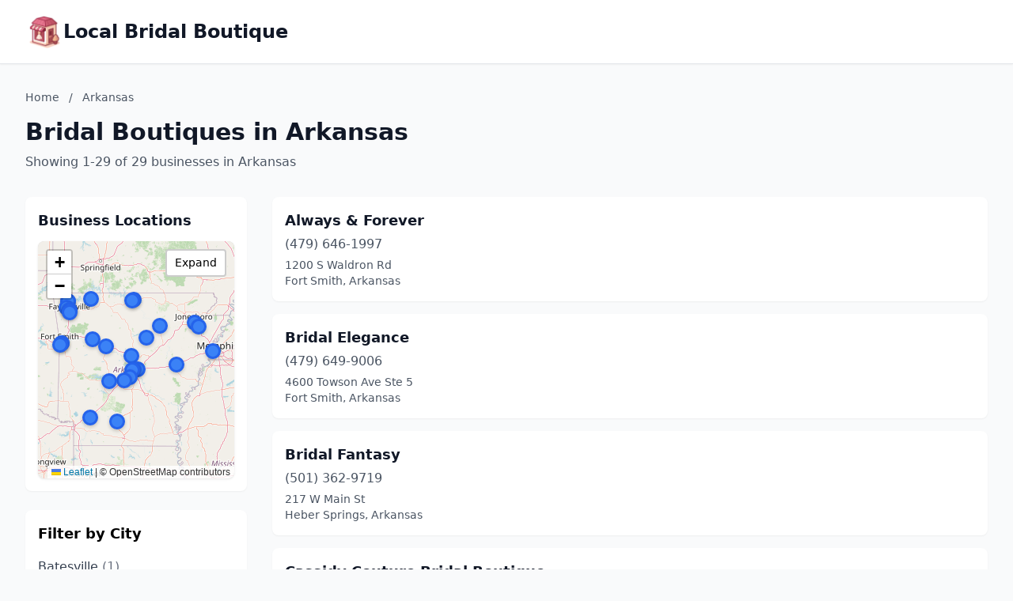

--- FILE ---
content_type: text/html; charset=utf-8
request_url: https://localbridalboutique.com/Arkansas/
body_size: 8720
content:
<!DOCTYPE html>
<html lang="en">
<head>
    <meta charset="UTF-8">
    <meta name="viewport" content="width=device-width, initial-scale=1.0">
    <title>Arkansas Bridal Boutiques - localbridalboutique.com</title>
    <meta name="description" content="Find bridal boutiques in Arkansas on localbridalboutique.com">
    <link rel="icon" type="image/png" href="https://www.localdancinginstruction.com/cdn-cgi/image/width=200/https://www.localdancinginstruction.com/images/icon.png">

    <!-- Google tag (gtag.js) -->
    <script async src="https://www.googletagmanager.com/gtag/js?id=G-REY216B6ZM"></script>
    <script>
    window.dataLayer = window.dataLayer || [];
    function gtag(){dataLayer.push(arguments);}
    gtag('js', new Date());

    gtag('config', 'G-REY216B6ZM');
    </script>

    <link rel="stylesheet" href="/styles.css" onerror="this.remove()">
   
    <!-- Leaflet CSS -->
    <link rel="stylesheet" href="https://unpkg.com/leaflet@1.9.4/dist/leaflet.css" />
    <style>
        .text-primary { color: #2563eb; }
        .hover\:text-primary:hover { color: #1d4ed8; }
        .bg-primary { background-color: #2563eb; }
        .hover\:bg-primary-dark:hover { background-color: #1d4ed8; }
        
        /* Map styles */
        #businessMap {
            height: 300px;
            width: 100%;
            border-radius: 0.5rem;
            box-shadow: 0 1px 3px 0 rgba(0, 0, 0, 0.1);
            transition: height 0.3s ease;
        }
        #businessMap.expanded {
            height: 600px;
        }
        #mapContainer {
            transition: all 0.3s ease;
        }
        .map-expand-btn {
            position: absolute;
            top: 10px;
            right: 10px;
            z-index: 1000;
            background: white;
            border: 2px solid rgba(0,0,0,0.2);
            border-radius: 4px;
            padding: 5px 10px;
            cursor: pointer;
            font-size: 14px;
            transition: all 0.2s;
        }
        .map-expand-btn:hover {
            background: #f5f5f5;
        }
        
        /* Business modal styles */
        .business-modal {
            display: none;
            position: fixed;
            top: 0;
            left: 0;
            width: 100%;
            height: 100%;
            background: rgba(0, 0, 0, 0.5);
            z-index: 9999;
            align-items: center;
            justify-content: center;
        }
        .business-modal.active {
            display: flex;
        }
        .modal-content {
            background: white;
            border-radius: 0.5rem;
            padding: 1.5rem;
            max-width: 400px;
            width: 90%;
            box-shadow: 0 20px 25px -5px rgba(0, 0, 0, 0.1);
        }
        
        /* Custom marker styles */
        .featured-marker {
            background: #fbbf24;
            border: 3px solid #f59e0b;
            border-radius: 50%;
            width: 30px !important;
            height: 30px !important;
            margin-left: -15px !important;
            margin-top: -15px !important;
            box-shadow: 0 2px 6px rgba(0,0,0,0.3);
        }
        .regular-marker {
            background: #3b82f6;
            border: 3px solid #2563eb;
            border-radius: 50%;
            width: 20px !important;
            height: 20px !important;
            margin-left: -10px !important;
            margin-top: -10px !important;
            box-shadow: 0 2px 4px rgba(0,0,0,0.2);
        }
    </style>

</head>
<body class="bg-gray-50">
    <!-- Header -->
    <header class="bg-white shadow-sm border-b">
        <div class="max-w-7xl mx-auto px-4 sm:px-6 lg:px-8 py-4">
            <div class="text-2xl font-bold text-gray-900 flex items-center gap-3">
                <img src="https://localbridalboutique.com/cdn-cgi/image/width=200/https://localbridalboutique.com/images/icon.png" alt="Local Bridal Boutique logo" class="h-12 w-12 object-contain">
                <a href="/" class="hover:text-primary">Local Bridal Boutique</a>
            </div>
        </div>
    </header>
    <!-- Main Content -->
    <main class="min-h-screen">
        <div class="max-w-7xl mx-auto px-4 sm:px-6 lg:px-8 py-8">
            <!-- Page Header -->
            <div class="mb-8">
                <!-- Breadcrumb -->
                <nav class="text-sm text-gray-600 mb-4">
                    <a href="/" class="hover:text-primary">Home</a>
                    <span class="mx-2">/</span>
                    <span>Arkansas</span>
                </nav>
                <h1 class="text-3xl font-bold text-gray-900 mb-2">Bridal Boutiques in Arkansas</h1>
                <p class="text-gray-600">
                    Showing 1-29 of 29 businesses in Arkansas
                </p>
            </div>

            <div class="grid lg:grid-cols-4 gap-8" id="mainGrid">
                <!-- Sidebar with Map and City Filter -->
                <aside class="lg:col-span-1" id="sidebarColumn">
                    <!-- Map Container -->
                    <div class="mb-6 bg-white rounded-lg shadow-sm p-4" id="mapContainer">
                        <h3 class="text-lg font-semibold text-gray-900 mb-3">Business Locations</h3>
                        <div class="relative">
                            <div id="businessMap"></div>
                            <button class="map-expand-btn" onclick="toggleMapExpand()">
                                <span class="expand-text">Expand</span>
                                <span class="collapse-text" style="display:none;">Collapse</span>
                            </button>
                        </div>
                    </div>
                    
                    <!-- City Filter -->
                    <div class="bg-white rounded-lg shadow-sm p-4">
                        <h3 class="text-lg font-semibold mb-3">Filter by City</h3>
                        <div class="space-y-2 max-h-96 overflow-y-auto">
                            <a href="/Arkansas/Batesville/" 
                               class="block py-1 text-gray-700 hover:text-primary">
                                Batesville <span class="text-gray-500">(1)</span>
                            </a>
                            <a href="/Arkansas/Bay/" 
                               class="block py-1 text-gray-700 hover:text-primary">
                                Bay <span class="text-gray-500">(1)</span>
                            </a>
                            <a href="/Arkansas/Benton/" 
                               class="block py-1 text-gray-700 hover:text-primary">
                                Benton <span class="text-gray-500">(1)</span>
                            </a>
                            <a href="/Arkansas/Berryville/" 
                               class="block py-1 text-gray-700 hover:text-primary">
                                Berryville <span class="text-gray-500">(1)</span>
                            </a>
                            <a href="/Arkansas/Brinkley/" 
                               class="block py-1 text-gray-700 hover:text-primary">
                                Brinkley <span class="text-gray-500">(1)</span>
                            </a>
                            <a href="/Arkansas/Bryant/" 
                               class="block py-1 text-gray-700 hover:text-primary">
                                Bryant <span class="text-gray-500">(1)</span>
                            </a>
                            <a href="/Arkansas/Camden/" 
                               class="block py-1 text-gray-700 hover:text-primary">
                                Camden <span class="text-gray-500">(1)</span>
                            </a>
                            <a href="/Arkansas/Clarksville/" 
                               class="block py-1 text-gray-700 hover:text-primary">
                                Clarksville <span class="text-gray-500">(1)</span>
                            </a>
                            <a href="/Arkansas/Conway/" 
                               class="block py-1 text-gray-700 hover:text-primary">
                                Conway <span class="text-gray-500">(1)</span>
                            </a>
                            <a href="/Arkansas/Fayetteville/" 
                               class="block py-1 text-gray-700 hover:text-primary">
                                Fayetteville <span class="text-gray-500">(3)</span>
                            </a>
                            <a href="/Arkansas/Fort-Smith/" 
                               class="block py-1 text-gray-700 hover:text-primary">
                                Fort Smith <span class="text-gray-500">(3)</span>
                            </a>
                            <a href="/Arkansas/Heber-Springs/" 
                               class="block py-1 text-gray-700 hover:text-primary">
                                Heber Springs <span class="text-gray-500">(1)</span>
                            </a>
                            <a href="/Arkansas/Hope/" 
                               class="block py-1 text-gray-700 hover:text-primary">
                                Hope <span class="text-gray-500">(1)</span>
                            </a>
                            <a href="/Arkansas/Hot-Springs/" 
                               class="block py-1 text-gray-700 hover:text-primary">
                                Hot Springs <span class="text-gray-500">(1)</span>
                            </a>
                            <a href="/Arkansas/Jonesboro/" 
                               class="block py-1 text-gray-700 hover:text-primary">
                                Jonesboro <span class="text-gray-500">(1)</span>
                            </a>
                            <a href="/Arkansas/Little-Rock/" 
                               class="block py-1 text-gray-700 hover:text-primary">
                                Little Rock <span class="text-gray-500">(2)</span>
                            </a>
                            <a href="/Arkansas/Marion/" 
                               class="block py-1 text-gray-700 hover:text-primary">
                                Marion <span class="text-gray-500">(1)</span>
                            </a>
                            <a href="/Arkansas/Mountain-Home/" 
                               class="block py-1 text-gray-700 hover:text-primary">
                                Mountain Home <span class="text-gray-500">(2)</span>
                            </a>
                            <a href="/Arkansas/North-Little-Rock/" 
                               class="block py-1 text-gray-700 hover:text-primary">
                                North Little Rock <span class="text-gray-500">(1)</span>
                            </a>
                            <a href="/Arkansas/Rogers/" 
                               class="block py-1 text-gray-700 hover:text-primary">
                                Rogers <span class="text-gray-500">(2)</span>
                            </a>
                            <a href="/Arkansas/Russellville/" 
                               class="block py-1 text-gray-700 hover:text-primary">
                                Russellville <span class="text-gray-500">(1)</span>
                            </a>
                            <a href="/Arkansas/Springdale/" 
                               class="block py-1 text-gray-700 hover:text-primary">
                                Springdale <span class="text-gray-500">(1)</span>
                            </a>
                        </div>
                    </div>                </aside>

                <!-- Business Listings -->
                <div class="lg:col-span-3" id="listingsColumn">
                    <div class="space-y-4">
                        <div class="business-card bg-white rounded-lg shadow-sm p-4 hover:shadow-md transition-shadow
                            ">
                            <div class="flex justify-between items-start">
                                <div class="flex-1">
                                    <h3 class="text-lg font-semibold mb-1">
                                        <a href="/Arkansas/Always--Forever-84423128936/" class="text-gray-900 hover:text-primary">
                                            Always &amp; Forever
                                        </a>
                                    </h3>
                                    <p class="text-gray-600 text-md mb-1">(479) 646-1997</p>
                                    <p class="text-gray-600 text-sm">1200 S Waldron Rd</p>
                                    <p class="text-gray-600 text-sm">Fort Smith, Arkansas</p>
                                </div>
                                <div class="ml-4 flex flex-col items-end">
                                </div>
                            </div>
                        </div>                        
                        <div class="business-card bg-white rounded-lg shadow-sm p-4 hover:shadow-md transition-shadow
                            ">
                            <div class="flex justify-between items-start">
                                <div class="flex-1">
                                    <h3 class="text-lg font-semibold mb-1">
                                        <a href="/Arkansas/Bridal-Elegance-30121157649/" class="text-gray-900 hover:text-primary">
                                            Bridal Elegance
                                        </a>
                                    </h3>
                                    <p class="text-gray-600 text-md mb-1">(479) 649-9006</p>
                                    <p class="text-gray-600 text-sm">4600 Towson Ave Ste 5</p>
                                    <p class="text-gray-600 text-sm">Fort Smith, Arkansas</p>
                                </div>
                                <div class="ml-4 flex flex-col items-end">
                                </div>
                            </div>
                        </div>                        
                        <div class="business-card bg-white rounded-lg shadow-sm p-4 hover:shadow-md transition-shadow
                            ">
                            <div class="flex justify-between items-start">
                                <div class="flex-1">
                                    <h3 class="text-lg font-semibold mb-1">
                                        <a href="/Arkansas/Bridal-Fantasy-65995370929/" class="text-gray-900 hover:text-primary">
                                            Bridal Fantasy
                                        </a>
                                    </h3>
                                    <p class="text-gray-600 text-md mb-1">(501) 362-9719</p>
                                    <p class="text-gray-600 text-sm">217 W Main St</p>
                                    <p class="text-gray-600 text-sm">Heber Springs, Arkansas</p>
                                </div>
                                <div class="ml-4 flex flex-col items-end">
                                </div>
                            </div>
                        </div>                        
                        <div class="business-card bg-white rounded-lg shadow-sm p-4 hover:shadow-md transition-shadow
                            ">
                            <div class="flex justify-between items-start">
                                <div class="flex-1">
                                    <h3 class="text-lg font-semibold mb-1">
                                        <a href="/Arkansas/Cassidy-Couture-Bridal-Boutique-92019003671/" class="text-gray-900 hover:text-primary">
                                            Cassidy Couture Bridal Boutique
                                        </a>
                                    </h3>
                                    <p class="text-gray-600 text-md mb-1">(501) 703-6616</p>
                                    <p class="text-gray-600 text-sm">102 W Washington St</p>
                                    <p class="text-gray-600 text-sm">Camden, Arkansas</p>
                                </div>
                                <div class="ml-4 flex flex-col items-end">
                                </div>
                            </div>
                        </div>                        
                        <div class="business-card bg-white rounded-lg shadow-sm p-4 hover:shadow-md transition-shadow
                            ">
                            <div class="flex justify-between items-start">
                                <div class="flex-1">
                                    <h3 class="text-lg font-semibold mb-1">
                                        <a href="/Arkansas/Danielles-Bridal-75027631296/" class="text-gray-900 hover:text-primary">
                                            Danielle&#x27;s Bridal
                                        </a>
                                    </h3>
                                    <p class="text-gray-600 text-md mb-1">(479) 754-6358</p>
                                    <p class="text-gray-600 text-sm">2382 W Clark Rd</p>
                                    <p class="text-gray-600 text-sm">Clarksville, Arkansas</p>
                                </div>
                                <div class="ml-4 flex flex-col items-end">
                                </div>
                            </div>
                        </div>                        
                        <div class="business-card bg-white rounded-lg shadow-sm p-4 hover:shadow-md transition-shadow
                            ">
                            <div class="flex justify-between items-start">
                                <div class="flex-1">
                                    <h3 class="text-lg font-semibold mb-1">
                                        <a href="/Arkansas/Davids-Bridal-Fayetteville-AR-90294271658/" class="text-gray-900 hover:text-primary">
                                            David&#x27;s Bridal Fayetteville AR
                                        </a>
                                    </h3>
                                    <p class="text-gray-600 text-md mb-1">(479) 582-2112</p>
                                    <p class="text-gray-600 text-sm">Spring Creek Centre, 3855 Mall Ave</p>
                                    <p class="text-gray-600 text-sm">Fayetteville, Arkansas</p>
                                </div>
                                <div class="ml-4 flex flex-col items-end">
                                </div>
                            </div>
                        </div>                        
                        <div class="business-card bg-white rounded-lg shadow-sm p-4 hover:shadow-md transition-shadow
                            ">
                            <div class="flex justify-between items-start">
                                <div class="flex-1">
                                    <h3 class="text-lg font-semibold mb-1">
                                        <a href="/Arkansas/Davids-Bridal-Little-Rock-West-AR-88309758753/" class="text-gray-900 hover:text-primary">
                                            David&#x27;s Bridal Little Rock West AR
                                        </a>
                                    </h3>
                                    <p class="text-gray-600 text-md mb-1">(501) 954-7800</p>
                                    <p class="text-gray-600 text-sm">Chenal Commons, 12801 Chenal Pkwy</p>
                                    <p class="text-gray-600 text-sm">Little Rock, Arkansas</p>
                                </div>
                                <div class="ml-4 flex flex-col items-end">
                                </div>
                            </div>
                        </div>                        
                        <div class="business-card bg-white rounded-lg shadow-sm p-4 hover:shadow-md transition-shadow
                            ">
                            <div class="flex justify-between items-start">
                                <div class="flex-1">
                                    <h3 class="text-lg font-semibold mb-1">
                                        <a href="/Arkansas/Egypt-BabyThe-Nut-House-20402946985/" class="text-gray-900 hover:text-primary">
                                            Egypt baby/The Nut House
                                        </a>
                                    </h3>
                                    <p class="text-gray-600 text-md mb-1">(613) 966-1781</p>
                                    <p class="text-gray-600 text-sm">1422 Sawyer St</p>
                                    <p class="text-gray-600 text-sm">Benton, Arkansas</p>
                                </div>
                                <div class="ml-4 flex flex-col items-end">
                                </div>
                            </div>
                        </div>                        
                        <div class="business-card bg-white rounded-lg shadow-sm p-4 hover:shadow-md transition-shadow
                            ">
                            <div class="flex justify-between items-start">
                                <div class="flex-1">
                                    <h3 class="text-lg font-semibold mb-1">
                                        <a href="/Arkansas/Emma--Kaits-Bridal-And-Formal-85588203705/" class="text-gray-900 hover:text-primary">
                                            Emma &amp; Kait&#x27;s Bridal and Formal
                                        </a>
                                    </h3>
                                    <p class="text-gray-600 text-md mb-1">(870) 206-7648</p>
                                    <p class="text-gray-600 text-sm">2003 E Nettleton Ave</p>
                                    <p class="text-gray-600 text-sm">Jonesboro, Arkansas</p>
                                </div>
                                <div class="ml-4 flex flex-col items-end">
                                </div>
                            </div>
                        </div>                        
                        <div class="business-card bg-white rounded-lg shadow-sm p-4 hover:shadow-md transition-shadow
                            ">
                            <div class="flex justify-between items-start">
                                <div class="flex-1">
                                    <h3 class="text-lg font-semibold mb-1">
                                        <a href="/Arkansas/Formal-Affairs-04785265239/" class="text-gray-900 hover:text-primary">
                                            Formal Affairs
                                        </a>
                                    </h3>
                                    <p class="text-gray-600 text-md mb-1">(479) 890-9557</p>
                                    <p class="text-gray-600 text-sm">121 E Harrell Dr # 11</p>
                                    <p class="text-gray-600 text-sm">Russellville, Arkansas</p>
                                </div>
                                <div class="ml-4 flex flex-col items-end">
                                </div>
                            </div>
                        </div>                        
                        <div class="business-card bg-white rounded-lg shadow-sm p-4 hover:shadow-md transition-shadow
                            ">
                            <div class="flex justify-between items-start">
                                <div class="flex-1">
                                    <h3 class="text-lg font-semibold mb-1">
                                        <a href="/Arkansas/Gently-Loved-Bridal--By-Appointment-Only-36635359100/" class="text-gray-900 hover:text-primary">
                                            Gently Loved Bridal | By Appointment Only
                                        </a>
                                    </h3>
                                    <p class="text-gray-600 text-md mb-1">(501) 303-7578</p>
                                    <p class="text-gray-600 text-sm">601 N Reynolds Rd</p>
                                    <p class="text-gray-600 text-sm">Bryant, Arkansas</p>
                                </div>
                                <div class="ml-4 flex flex-col items-end">
                                </div>
                            </div>
                        </div>                        
                        <div class="business-card bg-white rounded-lg shadow-sm p-4 hover:shadow-md transition-shadow
                            ">
                            <div class="flex justify-between items-start">
                                <div class="flex-1">
                                    <h3 class="text-lg font-semibold mb-1">
                                        <a href="/Arkansas/Inverness-Bridal--By-Appointment-Only-11885212593/" class="text-gray-900 hover:text-primary">
                                            Inverness Bridal // By Appointment Only
                                        </a>
                                    </h3>
                                    <p class="text-gray-600 text-md mb-1">(501) 358-6100</p>
                                    <p class="text-gray-600 text-sm">923 Front St #1</p>
                                    <p class="text-gray-600 text-sm">Conway, Arkansas</p>
                                </div>
                                <div class="ml-4 flex flex-col items-end">
                                </div>
                            </div>
                        </div>                        
                        <div class="business-card bg-white rounded-lg shadow-sm p-4 hover:shadow-md transition-shadow
                            ">
                            <div class="flex justify-between items-start">
                                <div class="flex-1">
                                    <h3 class="text-lg font-semibold mb-1">
                                        <a href="/Arkansas/Jessicas-Bridal--Formal-14356714675/" class="text-gray-900 hover:text-primary">
                                            Jessica&#x27;s Bridal &amp; Formal
                                        </a>
                                    </h3>
                                    <p class="text-gray-600 text-md mb-1">(870) 781-3334</p>
                                    <p class="text-gray-600 text-sm">520 Main St</p>
                                    <p class="text-gray-600 text-sm">Bay, Arkansas</p>
                                </div>
                                <div class="ml-4 flex flex-col items-end">
                                </div>
                            </div>
                        </div>                        
                        <div class="business-card bg-white rounded-lg shadow-sm p-4 hover:shadow-md transition-shadow
                            ">
                            <div class="flex justify-between items-start">
                                <div class="flex-1">
                                    <h3 class="text-lg font-semibold mb-1">
                                        <a href="/Arkansas/Joon-Bridal--By-Appointment-Only-36330000509/" class="text-gray-900 hover:text-primary">
                                            Joon Bridal // by appointment only
                                        </a>
                                    </h3>
                                    <p class="text-gray-600 text-md mb-1">(479) 935-3006</p>
                                    <p class="text-gray-600 text-sm">1 E Center St Ste 150</p>
                                    <p class="text-gray-600 text-sm">Fayetteville, Arkansas</p>
                                </div>
                                <div class="ml-4 flex flex-col items-end">
                                </div>
                            </div>
                        </div>                        
                        <div class="business-card bg-white rounded-lg shadow-sm p-4 hover:shadow-md transition-shadow
                            ">
                            <div class="flex justify-between items-start">
                                <div class="flex-1">
                                    <h3 class="text-lg font-semibold mb-1">
                                        <a href="/Arkansas/Lils-Bridal--Formal-Affair-37222599613/" class="text-gray-900 hover:text-primary">
                                            Lil&#x27;s Bridal &amp; Formal Affair
                                        </a>
                                    </h3>
                                    <p class="text-gray-600 text-md mb-1">(870) 421-7777</p>
                                    <p class="text-gray-600 text-sm">1100 Hwy 62 E</p>
                                    <p class="text-gray-600 text-sm">Mountain Home, Arkansas</p>
                                </div>
                                <div class="ml-4 flex flex-col items-end">
                                </div>
                            </div>
                        </div>                        
                        <div class="business-card bg-white rounded-lg shadow-sm p-4 hover:shadow-md transition-shadow
                            ">
                            <div class="flex justify-between items-start">
                                <div class="flex-1">
                                    <h3 class="text-lg font-semibold mb-1">
                                        <a href="/Arkansas/Lows-Bridal-37649367440/" class="text-gray-900 hover:text-primary">
                                            Low&#x27;s Bridal
                                        </a>
                                    </h3>
                                    <p class="text-gray-600 text-md mb-1">(870) 734-3244</p>
                                    <p class="text-gray-600 text-sm">127 W Cedar St</p>
                                    <p class="text-gray-600 text-sm">Brinkley, Arkansas</p>
                                </div>
                                <div class="ml-4 flex flex-col items-end">
                                </div>
                            </div>
                        </div>                        
                        <div class="business-card bg-white rounded-lg shadow-sm p-4 hover:shadow-md transition-shadow
                            ">
                            <div class="flex justify-between items-start">
                                <div class="flex-1">
                                    <h3 class="text-lg font-semibold mb-1">
                                        <a href="/Arkansas/Occasions-Bridal-And-Formal-Wear-88357424580/" class="text-gray-900 hover:text-primary">
                                            Occasions Bridal and Formal Wear
                                        </a>
                                    </h3>
                                    <p class="text-gray-600 text-md mb-1">(479) 244-6321</p>
                                    <p class="text-gray-600 text-sm">205 S Main St #1</p>
                                    <p class="text-gray-600 text-sm">Berryville, Arkansas</p>
                                </div>
                                <div class="ml-4 flex flex-col items-end">
                                </div>
                            </div>
                        </div>                        
                        <div class="business-card bg-white rounded-lg shadow-sm p-4 hover:shadow-md transition-shadow
                            ">
                            <div class="flex justify-between items-start">
                                <div class="flex-1">
                                    <h3 class="text-lg font-semibold mb-1">
                                        <a href="/Arkansas/P-Js-Bridal-Fashions-Designs-87204070970/" class="text-gray-900 hover:text-primary">
                                            P J&#x27;s Bridal Fashions-Designs
                                        </a>
                                    </h3>
                                    <p class="text-gray-600 text-md mb-1">(870) 425-6149</p>
                                    <p class="text-gray-600 text-sm">1519 W Rd</p>
                                    <p class="text-gray-600 text-sm">Mountain Home, Arkansas</p>
                                </div>
                                <div class="ml-4 flex flex-col items-end">
                                </div>
                            </div>
                        </div>                        
                        <div class="business-card bg-white rounded-lg shadow-sm p-4 hover:shadow-md transition-shadow
                            ">
                            <div class="flex justify-between items-start">
                                <div class="flex-1">
                                    <h3 class="text-lg font-semibold mb-1">
                                        <a href="/Arkansas/Rae-Tays-Bridal-Shop-22639888149/" class="text-gray-900 hover:text-primary">
                                            Rae-Tays Bridal Shop
                                        </a>
                                    </h3>
                                    <p class="text-gray-600 text-md mb-1">(870) 777-6699</p>
                                    <p class="text-gray-600 text-sm">208 S Main St</p>
                                    <p class="text-gray-600 text-sm">Hope, Arkansas</p>
                                </div>
                                <div class="ml-4 flex flex-col items-end">
                                </div>
                            </div>
                        </div>                        
                        <div class="business-card bg-white rounded-lg shadow-sm p-4 hover:shadow-md transition-shadow
                            ">
                            <div class="flex justify-between items-start">
                                <div class="flex-1">
                                    <h3 class="text-lg font-semibold mb-1">
                                        <a href="/Arkansas/She-Said-Yes-Bridal-92804982877/" class="text-gray-900 hover:text-primary">
                                            She Said Yes Bridal
                                        </a>
                                    </h3>
                                    <p class="text-gray-600 text-md mb-1">(479) 631-2006</p>
                                    <p class="text-gray-600 text-sm">3301 S Market St #100</p>
                                    <p class="text-gray-600 text-sm">Rogers, Arkansas</p>
                                </div>
                                <div class="ml-4 flex flex-col items-end">
                                </div>
                            </div>
                        </div>                        
                        <div class="business-card bg-white rounded-lg shadow-sm p-4 hover:shadow-md transition-shadow
                            ">
                            <div class="flex justify-between items-start">
                                <div class="flex-1">
                                    <h3 class="text-lg font-semibold mb-1">
                                        <a href="/Arkansas/Sheris-66743359586/" class="text-gray-900 hover:text-primary">
                                            Sheri&#x27;s
                                        </a>
                                    </h3>
                                    <p class="text-gray-600 text-md mb-1">(479) 763-1516</p>
                                    <p class="text-gray-600 text-sm">5305 Rogers Ave</p>
                                    <p class="text-gray-600 text-sm">Fort Smith, Arkansas</p>
                                </div>
                                <div class="ml-4 flex flex-col items-end">
                                </div>
                            </div>
                        </div>                        
                        <div class="business-card bg-white rounded-lg shadow-sm p-4 hover:shadow-md transition-shadow
                            ">
                            <div class="flex justify-between items-start">
                                <div class="flex-1">
                                    <h3 class="text-lg font-semibold mb-1">
                                        <a href="/Arkansas/Something-Bleu-Bridal-Boutique-41781890635/" class="text-gray-900 hover:text-primary">
                                            Something Bleu Bridal Boutique
                                        </a>
                                    </h3>
                                    <p class="text-gray-600 text-md mb-1">(501) 318-4343</p>
                                    <p class="text-gray-600 text-sm">214 Ouachita Ave Suite 100</p>
                                    <p class="text-gray-600 text-sm">Hot Springs, Arkansas</p>
                                </div>
                                <div class="ml-4 flex flex-col items-end">
                                </div>
                            </div>
                        </div>                        
                        <div class="business-card bg-white rounded-lg shadow-sm p-4 hover:shadow-md transition-shadow
                            ">
                            <div class="flex justify-between items-start">
                                <div class="flex-1">
                                    <h3 class="text-lg font-semibold mb-1">
                                        <a href="/Arkansas/Something-You-Bridal---Formerly-Couture-Bridal-51496480176/" class="text-gray-900 hover:text-primary">
                                            Something You Bridal - Formerly Couture Bridal
                                        </a>
                                    </h3>
                                    <p class="text-gray-600 text-md mb-1">(479) 364-0112</p>
                                    <p class="text-gray-600 text-sm">5206 Village Pkwy #13</p>
                                    <p class="text-gray-600 text-sm">Rogers, Arkansas</p>
                                </div>
                                <div class="ml-4 flex flex-col items-end">
                                </div>
                            </div>
                        </div>                        
                        <div class="business-card bg-white rounded-lg shadow-sm p-4 hover:shadow-md transition-shadow
                            ">
                            <div class="flex justify-between items-start">
                                <div class="flex-1">
                                    <h3 class="text-lg font-semibold mb-1">
                                        <a href="/Arkansas/Tesori-Bridal-38799532168/" class="text-gray-900 hover:text-primary">
                                            Tesori Bridal
                                        </a>
                                    </h3>
                                    <p class="text-gray-600 text-md mb-1">(479) 966-4622</p>
                                    <p class="text-gray-600 text-sm">577 Millsap Rd</p>
                                    <p class="text-gray-600 text-sm">Fayetteville, Arkansas</p>
                                </div>
                                <div class="ml-4 flex flex-col items-end">
                                </div>
                            </div>
                        </div>                        
                        <div class="business-card bg-white rounded-lg shadow-sm p-4 hover:shadow-md transition-shadow
                            ">
                            <div class="flex justify-between items-start">
                                <div class="flex-1">
                                    <h3 class="text-lg font-semibold mb-1">
                                        <a href="/Arkansas/The-Bridal-Cottage-88127258166/" class="text-gray-900 hover:text-primary">
                                            The Bridal Cottage
                                        </a>
                                    </h3>
                                    <p class="text-gray-600 text-md mb-1">(501) 753-4138</p>
                                    <p class="text-gray-600 text-sm">3305 John F Kennedy Blvd</p>
                                    <p class="text-gray-600 text-sm">North Little Rock, Arkansas</p>
                                </div>
                                <div class="ml-4 flex flex-col items-end">
                                </div>
                            </div>
                        </div>                        
                        <div class="business-card bg-white rounded-lg shadow-sm p-4 hover:shadow-md transition-shadow
                            ">
                            <div class="flex justify-between items-start">
                                <div class="flex-1">
                                    <h3 class="text-lg font-semibold mb-1">
                                        <a href="/Arkansas/The-Southern-Bride-57134972014/" class="text-gray-900 hover:text-primary">
                                            The Southern Bride
                                        </a>
                                    </h3>
                                    <p class="text-gray-600 text-md mb-1">(870) 559-4358</p>
                                    <p class="text-gray-600 text-sm">1813 AR-77</p>
                                    <p class="text-gray-600 text-sm">Marion, Arkansas</p>
                                </div>
                                <div class="ml-4 flex flex-col items-end">
                                </div>
                            </div>
                        </div>                        
                        <div class="business-card bg-white rounded-lg shadow-sm p-4 hover:shadow-md transition-shadow
                            ">
                            <div class="flex justify-between items-start">
                                <div class="flex-1">
                                    <h3 class="text-lg font-semibold mb-1">
                                        <a href="/Arkansas/Unveiled-Bridal-Collection-85869260252/" class="text-gray-900 hover:text-primary">
                                            Unveiled Bridal Collection
                                        </a>
                                    </h3>
                                    <p class="text-gray-600 text-md mb-1">(501) 747-2561</p>
                                    <p class="text-gray-600 text-sm">8201 Cantrell Rd #130</p>
                                    <p class="text-gray-600 text-sm">Little Rock, Arkansas</p>
                                </div>
                                <div class="ml-4 flex flex-col items-end">
                                </div>
                            </div>
                        </div>                        
                        <div class="business-card bg-white rounded-lg shadow-sm p-4 hover:shadow-md transition-shadow
                            ">
                            <div class="flex justify-between items-start">
                                <div class="flex-1">
                                    <h3 class="text-lg font-semibold mb-1">
                                        <a href="/Arkansas/Violets-Bridal--Formal-44261478466/" class="text-gray-900 hover:text-primary">
                                            Violets Bridal &amp; Formal
                                        </a>
                                    </h3>
                                    <p class="text-gray-600 text-md mb-1">(479) 365-7307</p>
                                    <p class="text-gray-600 text-sm">136 W Henri De Tonti Blvd</p>
                                    <p class="text-gray-600 text-sm">Springdale, Arkansas</p>
                                </div>
                                <div class="ml-4 flex flex-col items-end">
                                </div>
                            </div>
                        </div>                        
                        <div class="business-card bg-white rounded-lg shadow-sm p-4 hover:shadow-md transition-shadow
                            ">
                            <div class="flex justify-between items-start">
                                <div class="flex-1">
                                    <h3 class="text-lg font-semibold mb-1">
                                        <a href="/Arkansas/Viv--Rose-Bridal-And-Formal-89225857561/" class="text-gray-900 hover:text-primary">
                                            Viv &amp; Rose Bridal and Formal
                                        </a>
                                    </h3>
                                    <p class="text-gray-600 text-md mb-1">(870) 569-4192</p>
                                    <p class="text-gray-600 text-sm">130 W Main St</p>
                                    <p class="text-gray-600 text-sm">Batesville, Arkansas</p>
                                </div>
                                <div class="ml-4 flex flex-col items-end">
                                </div>
                            </div>
                        </div>                        
                    </div>

                    <!-- Pagination -->
                </div>
            </div>
        </div>
    </main>

    <footer class="bg-gray-100 border-t mt-12">
        <div class="max-w-7xl mx-auto px-4 sm:px-6 lg:px-8 py-8">
            <!-- Footer Links -->
            <div class="text-center mb-6">
                <nav class="flex justify-center items-center space-x-4 text-gray-600">
                    <a href="/" class="hover:text-primary transition-colors">Home</a>
                    <span class="text-gray-400">|</span>
                    <a href="/advertise/" class="hover:text-primary transition-colors">Advertise With Us</a>
                    <span class="text-gray-400">|</span>
                    <a href="/contact/" class="hover:text-primary transition-colors">Contact Us</a>
                    <span class="text-gray-400">|</span>
                    <a href="//dashboard.localbridalboutique.com" class="hover:text-primary transition-colors">Business Dashboard</a>
                </nav>
            </div>
            <!-- Footer Text -->
            <div class="text-center text-gray-600">
                <p>© 2025 localbridalboutique.com. All rights reserved.</p>
            </div>
        </div>
    </footer>
    <!-- Business Modal -->
    <div class="business-modal" id="businessModal" onclick="closeModal(event)">
        <div class="modal-content" onclick="event.stopPropagation()">
            <div class="flex justify-between items-start mb-4">
                <h3 class="text-xl font-semibold text-gray-900" id="modalBusinessName"></h3>
                <button onclick="closeModal()" class="text-gray-400 hover:text-gray-600">
                    <svg class="w-6 h-6" fill="none" stroke="currentColor" viewBox="0 0 24 24">
                        <path stroke-linecap="round" stroke-linejoin="round" stroke-width="2" d="M6 18L18 6M6 6l12 12"></path>
                    </svg>
                </button>
            </div>
            <div class="space-y-2 mb-4 text-sm">
                <p class="text-gray-600 flex items-start" id="modalBusinessAddress">
                    <svg class="w-4 h-4 mr-2 mt-0.5 text-gray-400 flex-shrink-0" fill="none" stroke="currentColor" viewBox="0 0 24 24">
                        <path stroke-linecap="round" stroke-linejoin="round" stroke-width="2" d="M17.657 16.657L13.414 20.9a1.998 1.998 0 01-2.827 0l-4.244-4.243a8 8 0 1111.314 0z"></path>
                        <path stroke-linecap="round" stroke-linejoin="round" stroke-width="2" d="M15 11a3 3 0 11-6 0 3 3 0 016 0z"></path>
                    </svg>
                    <span id="modalAddressText"></span>
                </p>
                <p class="text-gray-600 flex items-center ml-6" id="modalBusinessCity">
                    <span id="modalCityText"></span>
                </p>
                <p class="text-gray-600 flex items-center" id="modalBusinessPhone">
                    <svg class="w-4 h-4 mr-2 text-gray-400" fill="none" stroke="currentColor" viewBox="0 0 24 24">
                        <path stroke-linecap="round" stroke-linejoin="round" stroke-width="2" d="M3 5a2 2 0 012-2h3.28a1 1 0 01.948.684l1.498 4.493a1 1 0 01-.502 1.21l-2.257 1.13a11.042 11.042 0 005.516 5.516l1.13-2.257a1 1 0 011.21-.502l4.493 1.498a1 1 0 01.684.949V19a2 2 0 01-2 2h-1C9.716 21 3 14.284 3 6V5z"></path>
                    </svg>
                    <span id="modalPhoneText"></span>
                </p>
            </div>
            <a href="#" id="modalViewButton" class="inline-block bg-primary text-white px-6 py-2 rounded-md hover:bg-primary-dark transition">
                View Listing
            </a>
        </div>
    </div>

    <!-- Leaflet JS -->
    <script src="https://unpkg.com/leaflet@1.9.4/dist/leaflet.js"></script>
    
    <!-- Business data for map -->
    <script>
        const businessData = [
            {
                name: "Always &amp; Forever",
                phone: "(479) 646-1997",
                latitude: 35.3700464,
                longitude: -94.3748651,
                slug: "84423128936",
                businessUrlSlug: "Always--Forever-84423128936",
                isPremium: false,
                isClaimed: false,
                address: "1200 S Waldron Rd",
                displayCity: "Fort Smith",
                state: "Arkansas"
            },
            {
                name: "Bridal Elegance",
                phone: "(479) 649-9006",
                latitude: 35.3402732,
                longitude: -94.42301599999999,
                slug: "30121157649",
                businessUrlSlug: "Bridal-Elegance-30121157649",
                isPremium: false,
                isClaimed: false,
                address: "4600 Towson Ave Ste 5",
                displayCity: "Fort Smith",
                state: "Arkansas"
            },
            {
                name: "Bridal Fantasy",
                phone: "(501) 362-9719",
                latitude: 35.491422799999995,
                longitude: -92.0310117,
                slug: "65995370929",
                businessUrlSlug: "Bridal-Fantasy-65995370929",
                isPremium: false,
                isClaimed: false,
                address: "217 W Main St",
                displayCity: "Heber Springs",
                state: "Arkansas"
            },
            {
                name: "Cassidy Couture Bridal Boutique",
                phone: "(501) 703-6616",
                latitude: 33.5861151,
                longitude: -92.8299356,
                slug: "92019003671",
                businessUrlSlug: "Cassidy-Couture-Bridal-Boutique-92019003671",
                isPremium: false,
                isClaimed: false,
                address: "102 W Washington St",
                displayCity: "Camden",
                state: "Arkansas"
            },
            {
                name: "Danielle&#x27;s Bridal",
                phone: "(479) 754-6358",
                latitude: 35.4631168,
                longitude: -93.515361,
                slug: "75027631296",
                businessUrlSlug: "Danielles-Bridal-75027631296",
                isPremium: false,
                isClaimed: false,
                address: "2382 W Clark Rd",
                displayCity: "Clarksville",
                state: "Arkansas"
            },
            {
                name: "David&#x27;s Bridal Fayetteville AR",
                phone: "(479) 582-2112",
                latitude: 36.120924699999996,
                longitude: -94.1514564,
                slug: "90294271658",
                businessUrlSlug: "Davids-Bridal-Fayetteville-AR-90294271658",
                isPremium: false,
                isClaimed: false,
                address: "Spring Creek Centre, 3855 Mall Ave",
                displayCity: "Fayetteville",
                state: "Arkansas"
            },
            {
                name: "David&#x27;s Bridal Little Rock West AR",
                phone: "(501) 954-7800",
                latitude: 34.7538091,
                longitude: -92.41753469999999,
                slug: "88309758753",
                businessUrlSlug: "Davids-Bridal-Little-Rock-West-AR-88309758753",
                isPremium: false,
                isClaimed: false,
                address: "Chenal Commons, 12801 Chenal Pkwy",
                displayCity: "Little Rock",
                state: "Arkansas"
            },
            {
                name: "Egypt baby/The Nut House",
                phone: "(613) 966-1781",
                latitude: 34.5216412,
                longitude: -92.6414272,
                slug: "20402946985",
                businessUrlSlug: "Egypt-BabyThe-Nut-House-20402946985",
                isPremium: false,
                isClaimed: false,
                address: "1422 Sawyer St",
                displayCity: "Benton",
                state: "Arkansas"
            },
            {
                name: "Emma &amp; Kait&#x27;s Bridal and Formal",
                phone: "(870) 206-7648",
                latitude: 35.8282193,
                longitude: -90.6806397,
                slug: "85588203705",
                businessUrlSlug: "Emma--Kaits-Bridal-And-Formal-85588203705",
                isPremium: false,
                isClaimed: false,
                address: "2003 E Nettleton Ave",
                displayCity: "Jonesboro",
                state: "Arkansas"
            },
            {
                name: "Formal Affairs",
                phone: "(479) 890-9557",
                latitude: 35.3028945,
                longitude: -93.1344501,
                slug: "04785265239",
                businessUrlSlug: "Formal-Affairs-04785265239",
                isPremium: false,
                isClaimed: false,
                address: "121 E Harrell Dr # 11",
                displayCity: "Russellville",
                state: "Arkansas"
            },
            {
                name: "Gently Loved Bridal | By Appointment Only",
                phone: "(501) 303-7578",
                latitude: 34.6000516,
                longitude: -92.4900653,
                slug: "36635359100",
                businessUrlSlug: "Gently-Loved-Bridal--By-Appointment-Only-36635359100",
                isPremium: false,
                isClaimed: false,
                address: "601 N Reynolds Rd",
                displayCity: "Bryant",
                state: "Arkansas"
            },
            {
                name: "Inverness Bridal // By Appointment Only",
                phone: "(501) 358-6100",
                latitude: 35.0913658,
                longitude: -92.4414492,
                slug: "11885212593",
                businessUrlSlug: "Inverness-Bridal--By-Appointment-Only-11885212593",
                isPremium: false,
                isClaimed: false,
                address: "923 Front St #1",
                displayCity: "Conway",
                state: "Arkansas"
            },
            {
                name: "Jessica&#x27;s Bridal &amp; Formal",
                phone: "(870) 781-3334",
                latitude: 35.7453825,
                longitude: -90.5647547,
                slug: "14356714675",
                businessUrlSlug: "Jessicas-Bridal--Formal-14356714675",
                isPremium: false,
                isClaimed: false,
                address: "520 Main St",
                displayCity: "Bay",
                state: "Arkansas"
            },
            {
                name: "Joon Bridal // by appointment only",
                phone: "(479) 935-3006",
                latitude: 36.0622188,
                longitude: -94.1595279,
                slug: "36330000509",
                businessUrlSlug: "Joon-Bridal--By-Appointment-Only-36330000509",
                isPremium: false,
                isClaimed: false,
                address: "1 E Center St Ste 150",
                displayCity: "Fayetteville",
                state: "Arkansas"
            },
            {
                name: "Lil&#x27;s Bridal &amp; Formal Affair",
                phone: "(870) 421-7777",
                latitude: 36.3501269,
                longitude: -92.3674224,
                slug: "37222599613",
                businessUrlSlug: "Lils-Bridal--Formal-Affair-37222599613",
                isPremium: false,
                isClaimed: false,
                address: "1100 Hwy 62 E",
                displayCity: "Mountain Home",
                state: "Arkansas"
            },
            {
                name: "Low&#x27;s Bridal",
                phone: "(870) 734-3244",
                latitude: 34.8877966,
                longitude: -91.1923394,
                slug: "37649367440",
                businessUrlSlug: "Lows-Bridal-37649367440",
                isPremium: false,
                isClaimed: false,
                address: "127 W Cedar St",
                displayCity: "Brinkley",
                state: "Arkansas"
            },
            {
                name: "Occasions Bridal and Formal Wear",
                phone: "(479) 244-6321",
                latitude: 36.3633277,
                longitude: -93.5663618,
                slug: "88357424580",
                businessUrlSlug: "Occasions-Bridal-And-Formal-Wear-88357424580",
                isPremium: false,
                isClaimed: false,
                address: "205 S Main St #1",
                displayCity: "Berryville",
                state: "Arkansas"
            },
            {
                name: "P J&#x27;s Bridal Fashions-Designs",
                phone: "(870) 425-6149",
                latitude: 36.335269,
                longitude: -92.410202,
                slug: "87204070970",
                businessUrlSlug: "P-Js-Bridal-Fashions-Designs-87204070970",
                isPremium: false,
                isClaimed: false,
                address: "1519 W Rd",
                displayCity: "Mountain Home",
                state: "Arkansas"
            },
            {
                name: "Rae-Tays Bridal Shop",
                phone: "(870) 777-6699",
                latitude: 33.6674564,
                longitude: -93.5919942,
                slug: "22639888149",
                businessUrlSlug: "Rae-Tays-Bridal-Shop-22639888149",
                isPremium: false,
                isClaimed: false,
                address: "208 S Main St",
                displayCity: "Hope",
                state: "Arkansas"
            },
            {
                name: "She Said Yes Bridal",
                phone: "(479) 631-2006",
                latitude: 36.306286899999996,
                longitude: -94.18808519999999,
                slug: "92804982877",
                businessUrlSlug: "She-Said-Yes-Bridal-92804982877",
                isPremium: false,
                isClaimed: false,
                address: "3301 S Market St #100",
                displayCity: "Rogers",
                state: "Arkansas"
            },
            {
                name: "Sheri&#x27;s",
                phone: "(479) 763-1516",
                latitude: 35.3639526,
                longitude: -94.3731002,
                slug: "66743359586",
                businessUrlSlug: "Sheris-66743359586",
                isPremium: false,
                isClaimed: false,
                address: "5305 Rogers Ave",
                displayCity: "Fort Smith",
                state: "Arkansas"
            },
            {
                name: "Something Bleu Bridal Boutique",
                phone: "(501) 318-4343",
                latitude: 34.5077359,
                longitude: -93.0557867,
                slug: "41781890635",
                businessUrlSlug: "Something-Bleu-Bridal-Boutique-41781890635",
                isPremium: false,
                isClaimed: false,
                address: "214 Ouachita Ave Suite 100",
                displayCity: "Hot Springs",
                state: "Arkansas"
            },
            {
                name: "Something You Bridal - Formerly Couture Bridal",
                phone: "(479) 364-0112",
                latitude: 36.3172662,
                longitude: -94.18827569999999,
                slug: "51496480176",
                businessUrlSlug: "Something-You-Bridal---Formerly-Couture-Bridal-51496480176",
                isPremium: false,
                isClaimed: false,
                address: "5206 Village Pkwy #13",
                displayCity: "Rogers",
                state: "Arkansas"
            },
            {
                name: "Tesori Bridal",
                phone: "(479) 966-4622",
                latitude: 36.1140466,
                longitude: -94.1495731,
                slug: "38799532168",
                businessUrlSlug: "Tesori-Bridal-38799532168",
                isPremium: false,
                isClaimed: false,
                address: "577 Millsap Rd",
                displayCity: "Fayetteville",
                state: "Arkansas"
            },
            {
                name: "The Bridal Cottage",
                phone: "(501) 753-4138",
                latitude: 34.7854484,
                longitude: -92.260868,
                slug: "88127258166",
                businessUrlSlug: "The-Bridal-Cottage-88127258166",
                isPremium: false,
                isClaimed: false,
                address: "3305 John F Kennedy Blvd",
                displayCity: "North Little Rock",
                state: "Arkansas"
            },
            {
                name: "The Southern Bride",
                phone: "(870) 559-4358",
                latitude: 35.193539099999995,
                longitude: -90.1847336,
                slug: "57134972014",
                businessUrlSlug: "The-Southern-Bride-57134972014",
                isPremium: false,
                isClaimed: false,
                address: "1813 AR-77",
                displayCity: "Marion",
                state: "Arkansas"
            },
            {
                name: "Unveiled Bridal Collection",
                phone: "(501) 747-2561",
                latitude: 34.7760923,
                longitude: -92.36611889999999,
                slug: "85869260252",
                businessUrlSlug: "Unveiled-Bridal-Collection-85869260252",
                isPremium: false,
                isClaimed: false,
                address: "8201 Cantrell Rd #130",
                displayCity: "Little Rock",
                state: "Arkansas"
            },
            {
                name: "Violets Bridal &amp; Formal",
                phone: "(479) 365-7307",
                latitude: 36.1766442,
                longitude: -94.2354896,
                slug: "44261478466",
                businessUrlSlug: "Violets-Bridal--Formal-44261478466",
                isPremium: false,
                isClaimed: false,
                address: "136 W Henri De Tonti Blvd",
                displayCity: "Springdale",
                state: "Arkansas"
            },
            {
                name: "Viv &amp; Rose Bridal and Formal",
                phone: "(870) 569-4192",
                latitude: 35.769590799999996,
                longitude: -91.6544562,
                slug: "89225857561",
                businessUrlSlug: "Viv--Rose-Bridal-And-Formal-89225857561",
                isPremium: false,
                isClaimed: false,
                address: "130 W Main St",
                displayCity: "Batesville",
                state: "Arkansas"
            }
        ];
        const stateSlug = "Arkansas";
    </script>

    <!-- Map initialization and functions -->
    <script>
        let map;
        let markers = [];
        let isExpanded = false;

        // Initialize map when DOM is ready
        document.addEventListener('DOMContentLoaded', function() {
            initializeMap();
        });

        function initializeMap() {
            // Filter businesses with coordinates
            const businessesWithCoords = businessData.filter(b => b.latitude && b.longitude);
            
            if (businessesWithCoords.length === 0) {
                document.getElementById('businessMap').innerHTML = '<p class="text-gray-500 text-center py-8">No location data available</p>';
                document.querySelector('.map-expand-btn').style.display = 'none';
                return;
            }

            // Calculate center from businesses
            const latitudes = businessesWithCoords.map(b => b.latitude);
            const longitudes = businessesWithCoords.map(b => b.longitude);
            const centerLat = (Math.min(...latitudes) + Math.max(...latitudes)) / 2;
            const centerLng = (Math.min(...longitudes) + Math.max(...longitudes)) / 2;

            // Initialize map
            map = L.map('businessMap').setView([centerLat, centerLng], 10);

            // Add OpenStreetMap tiles
            L.tileLayer('https://{s}.tile.openstreetmap.org/{z}/{x}/{y}.png', {
                attribution: '© OpenStreetMap contributors'
            }).addTo(map);

            // Add markers for each business
            businessesWithCoords.forEach(business => {
                const isPremiumOrClaimed = business.isPremium || business.isClaimed;
                
                // Create custom icon
                const iconClass = isPremiumOrClaimed ? 'featured-marker' : 'regular-marker';
                const iconSize = isPremiumOrClaimed ? [30, 30] : [20, 20];
                
                const customIcon = L.divIcon({
                    className: iconClass,
                    iconSize: iconSize,
                    html: ''
                });

                // Create marker
                const marker = L.marker([business.latitude, business.longitude], {
                    icon: customIcon,
                    title: business.name
                });

                // Add click event
                marker.on('click', function() {
                    showBusinessModal(business);
                });

                marker.addTo(map);
                markers.push(marker);
            });

            // Fit map to show all markers
            if (markers.length > 0) {
                const group = new L.featureGroup(markers);
                map.fitBounds(group.getBounds().pad(0.1));
            }
        }

        function toggleMapExpand() {
            isExpanded = !isExpanded;
            const mapContainer = document.getElementById('mapContainer');
            const mapDiv = document.getElementById('businessMap');
            const expandText = document.querySelector('.expand-text');
            const collapseText = document.querySelector('.collapse-text');
            const sidebarColumn = document.getElementById('sidebarColumn');
            const mainGrid = document.getElementById('mainGrid');
            const pageHeader = document.querySelector('.mb-8');

            if (isExpanded) {
                // Expand map to full width above the grid
                mapDiv.classList.add('expanded');
                expandText.style.display = 'none';
                collapseText.style.display = 'inline';
                
                // Move map container above the grid
                mapContainer.classList.add('w-full', 'mb-6');
                pageHeader.parentNode.insertBefore(mapContainer, mainGrid);
                
                // Hide city filter when map is expanded (optional)
                const cityFilter = sidebarColumn.querySelector('.city-filter');
                if (cityFilter) cityFilter.style.display = 'none';
                
            } else {
                // Collapse map back to sidebar
                mapDiv.classList.remove('expanded');
                expandText.style.display = 'inline';
                collapseText.style.display = 'none';
                
                // Move map container back to sidebar
                mapContainer.classList.remove('w-full');
                mapContainer.classList.add('mb-6');
                const cityFilter = sidebarColumn.querySelector('[class*="city-filter"]');
                sidebarColumn.insertBefore(mapContainer, cityFilter || sidebarColumn.firstChild);
                
                // Show city filter again
                if (cityFilter) cityFilter.style.display = 'block';
            }

            // Invalidate map size after DOM changes
            setTimeout(() => {
                if (map) {
                    map.invalidateSize();
                }
            }, 300);
        }

        function decodeHtmlEntities(text) {
            const textarea = document.createElement('textarea');
            textarea.innerHTML = text;
            return textarea.value;
        }

        function showBusinessModal(business) {
            document.getElementById('modalBusinessName').textContent = decodeHtmlEntities(business.name);
            document.getElementById('modalAddressText').textContent = business.address ? decodeHtmlEntities(business.address) : 'Address not available';
            document.getElementById('modalCityText').textContent = business.displayCity && business.state ? 
                `${decodeHtmlEntities(business.displayCity)}, ${business.state}` : '';
            document.getElementById('modalPhoneText').textContent = business.displayPhone || 'No phone available';
            
            // Show/hide elements based on data availability
            document.getElementById('modalBusinessAddress').style.display = business.address ? 'flex' : 'none';
            document.getElementById('modalBusinessCity').style.display = business.displayCity ? 'flex' : 'none';
            document.getElementById('modalBusinessPhone').style.display = business.displayPhone ? 'flex' : 'none';
            
            document.getElementById('modalViewButton').href = `/${stateSlug}/${business.businessUrlSlug}/`;
            document.getElementById('businessModal').classList.add('active');
        }

        function closeModal(event) {
            if (!event || event.target === document.getElementById('businessModal')) {
                document.getElementById('businessModal').classList.remove('active');
            }
        }
    </script>
<script defer src="https://static.cloudflareinsights.com/beacon.min.js/vcd15cbe7772f49c399c6a5babf22c1241717689176015" integrity="sha512-ZpsOmlRQV6y907TI0dKBHq9Md29nnaEIPlkf84rnaERnq6zvWvPUqr2ft8M1aS28oN72PdrCzSjY4U6VaAw1EQ==" data-cf-beacon='{"version":"2024.11.0","token":"21054fb7ced14475adfc8110ed7fb1ca","r":1,"server_timing":{"name":{"cfCacheStatus":true,"cfEdge":true,"cfExtPri":true,"cfL4":true,"cfOrigin":true,"cfSpeedBrain":true},"location_startswith":null}}' crossorigin="anonymous"></script>
</body>
</html>